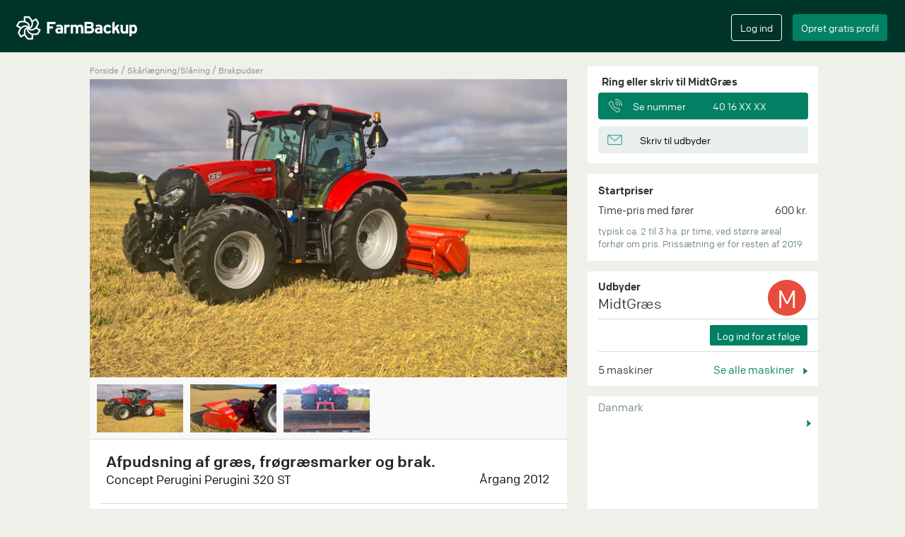

--- FILE ---
content_type: text/html; charset=utf-8
request_url: https://farmbackup.dk/machines/7386/midtgraes/afpudsning-af-graes-froegraesmarker-og-brak--
body_size: 9808
content:

<!DOCTYPE html>
<html lang="en" xmlns="http://www.w3.org/1999/xhtml"
      xmlns:fb="http://ogp.me/ns/fb#">
<head>
<meta charset="utf-8">
<meta http-equiv="X-UA-Compatible" content="IE=edge">
<meta name="viewport" content="width=device-width, initial-scale=1">
<meta name="google" content="notranslate" />

  <meta name="description" content="MidtGræs ved Silkeborg tilbyder skårlægning/slåning med Concept Perugini  Perugini 320 ST brakpudser. Pris 600 kr/time. ☎  Find kontaktinformation her.">


  <meta name="google-site-verification" content="i1nBPZiIJIqp2-qouWyZx2pzIDkGf0ojh7RRexqc630" />

<meta name="theme-color" content="#013428">
<meta name="apple-mobile-web-app-capable" content="yes">
<meta name="apple-mobile-web-app-status-bar-style" content="black">


  <title>Afpudsning af græs, frøgræsmarker og brak.  - MidtGræs</title>

<link rel="stylesheet" href="/css/app-96672f000f35e51d0f1a678182e1e946.css?vsn=d">
<link rel="icon" href="/favicon.ico?v=2" />
<link rel="apple-touch-icon" sizes="57x57" href="/apple-touch-icon-precomposed.png?v2"/>
<link rel="apple-touch-icon" sizes="72x72" href="/apple-touch-icon-precomposed.png?v2"/>
<link rel="apple-touch-icon" sizes="114x114" href="/apple-touch-icon-precomposed.png?v2"/>
<link rel="apple-touch-icon" sizes="144x144" href="/apple-touch-icon-precomposed.png?v2"/>


<meta property="og:url"           content="https://farmbackup.dk/machines/7386/midtgraes/afpudsning-af-graes-froegraesmarker-og-brak--" />
<meta property="og:type"          content="website" />
<meta property="og:title"         content="Afpudsning af græs, frøgræsmarker og brak. " />
<meta property="og:description"   content="Concept Perugini  Perugini 320 ST - MidtGræs" />
<meta property="og:image"         content="https://farmbackup.imgix.net/b7580014-51ba-488c-b703-20b33f7a9ccb?w=680&h=425&fit=crop&crop=entropy&auto=format,enhance" />

  <link rel="canonical" href="https://farmbackup.dk/machines/7386/midtgraes/afpudsning-af-graes-froegraesmarker-og-brak--" />
</head>
<body>
<div id="createAccountModal" class="modal fade" role="dialog">
  <div class="modal-dialog  modal-lg">
    <div class="modal-content">
      <div class="modal-body">
        <div id="create-user-form"></div>
      </div>
    </div>
  </div>
</div>

<div id="loginModal" class="modal fade" role="dialog">
  <div class="modal-dialog  modal-lg">
    <div class="modal-content">
      <div class="modal-body">
        <div id="login-form"></div>
      </div>
    </div>
  </div>
</div>


<nav class="navbar navbar-default navbar-fixed-top" id="main-navbar">
  <div class="container-fluid"><!-- Brand and toggle get grouped for better mobile display -->
    <div class="main-navbar" id="main-navbar-div">
      <div class="navbar-header">
        <button type="button" class="navbar-toggle collapsed" id="navbar-toggle-button" data-toggle="collapse" data-target="#mobile-navbar-menu" aria-expanded="false">
          <span class="sr-only">Toggle navigation</span>
          <span class="icon-bar"></span>
          <span class="icon-bar"></span>
          <span class="icon-bar"></span>
          <span class="icon-bar"></span>
        </button>
        <a class="navbar-brand" href='/'><img src="https://farmbackup-statics3.imgix.net/icons/logo_fb.png?fit=crop&amp;crop=entropy&amp;auto=compress&amp;q=35" alt="FarmBackup"/></a>
      </div>
      <!-- Collect the nav links, forms, and other content for toggling -->
<script>
  var _farmbackup_getting_started_youtube_link = "https://www.youtube.com/embed/AwQlbHLF44Y?enablejsapi=1&version=3&playerapiid=youtubevideo";
</script>
<div id="gettingStartedModal" class="modal" role="dialog">
  <div class="modal-dialog  modal-lg">
    <div class="modal-content">
      <div class="modal-header">
        <button type="button" class="close" data-dismiss="modal">&times;</button>
        <h4 class="modal-title">Kom godt i gang</h4>
      </div>
      <div class="modal-body">
Se hvad FarmBackup kan tilbyde dig i denne video:
        <br/>
        <iframe id="gettingstarted-iframe" class="iframe-youtube" width="100%" height="100%" src="" allowfullscreen="" frameborder="0"></iframe>
      </div>
      <div class="modal-footer">
        <button type="button" class="btn farmbackup-btn fb-cancel-btn" data-dismiss="modal">Annuller</button>
      </div>
    </div>
  </div>
</div>

<div class="mobile-navbar-menu collapse" id="mobile-navbar-menu">
  <button class="close" data-toggle="collapse" data-target="#mobile-navbar-menu" ></button>

  <div class="mobile-navbar-menu-list-container">
    <ul class="mobile-navbar-menu-list">
      <li><a href="/">Hjem</a></li>
    </ul>
    <div class="line-column"><hr/></div>
    <ul class="mobile-navbar-menu-list">

        <li><a data-toggle="modal" data-target="#gettingStartedModal" href="#">Kom godt igang</a></li>

      <li><a href="/prices">Priser</a></li>
    </ul>
    <div class="line-column"><hr/></div>
    <ul class="mobile-navbar-menu-list">
      <li><a href="/aboutus">Om os</a></li>
      <li><a href="/contact">Kontakt</a></li>
    </ul>
    <ul class="mobile-navbar-button-list">
      <li>
          <input type="button" class="btn farmbackup-btn fb-green-btn create-account-button" value="Opret gratis profil" data-toggle="modal" data-target="#createAccountModal">
          <input type="button" class="btn farmbackup-btn fb-transparent-btn login-button" value="Log ind" data-toggle="modal" data-target="#loginModal">
      </li>
    </ul>
  </div>
</div>

      <div class="collapse navbar-collapse" id="mainnavbar">
        <ul class="nav navbar-nav">
        </ul>


        <ul class="nav navbar-nav navbar-right">
          <li>
            <div class="login">
              <input type="button" class="btn farmbackup-btn fb-transparent-btn" value="Log ind" id="login-btn" data-toggle="modal" data-target="#loginModal">
            </div>
          </li>
          <li>
            <div class="create-profile">
              <input type="button" class="btn farmbackup-btn fb-green-btn" value="Opret gratis profil" id="create-profile-btn" data-toggle="modal" data-target="#createAccountModal">
            </div>
          </li>
        </ul>


      </div><!-- /.navbar-collapse -->
    </div>
  </div><!-- /.container-fluid1 -->
</nav>

  <div class="container-fluid main-container default-bg-color-class" role="main">
<script src="https://cdn.jsdelivr.net/npm/@fancyapps/ui@4.0/dist/fancybox.umd.js"></script>
<link
  rel="stylesheet"
  href="https://cdn.jsdelivr.net/npm/@fancyapps/ui/dist/fancybox.css"
/>

<script>
var _farmbackup_machineStatShareTypeId = 1
var _farmbackup_machineStatViewTypeId = 2
</script>

<script type="application/ld+json">
{
  "@context": "http://schema.org",
  "@type": "Service",
  "serviceType": "Landbrugsmaskiner",
  "description": "Maskinen udmærker sig ved at have en rigtig god klippe og suge evne, da den er monteret med blæsevinge og modskær, samt at den spreder materialet rigtigt godt med det åbne skjold, dette udtalt af passioneret erfaren frøavler.\nPS.. traktoren køre med brede dæk med lavt lufttryk for at minimere spordannelse. ",
  "name": "Afpudsning af græs, frøgræsmarker og brak. ",
  "image": "https://farmbackup.imgix.net/b7580014-51ba-488c-b703-20b33f7a9ccb?w=680&amp;h=425&amp;fit=crop&amp;crop=entropy&amp;auto=format,enhance",
  "brand": "Concept Perugini ",
  "category": "Brakpudser",
  "provider": {
    "@type": "LocalBusiness",
    "image": "https://farmbackup-statics3.imgix.net/icons/fb-logo-for-facebook-meta.png?fit=crop&amp;crop=entropy&amp;auto=compress&amp;q=35",
    "priceRange": "-",
    "telephone": "-",

    "name": "MidtGræs",

    "address": {
      "@type": "PostalAddress",
      "streetAddress": "Mørkdalvej",
      "addressLocality": "Silkeborg, Danmark"
    }
  },

  "offers": {
    "@type": "Offer",
    "price": "Time: 600",
    "priceCurrency": "DKK"
  },

  "isRelatedTo": [

{
  "@type": "Service",
  "serviceType": "Landbrugsmaskiner",
  "description": "Ca. 150 HK traktor med 4 WD  til mark opgaver, kører på brede    600/28 - 710/38 lavtryksdæk",
  "name": "Tom traktor med chauffør",
  "image": "https://farmbackup.imgix.net/cd440ed3-ed1f-493d-805d-f66920661eb5?w=680&amp;h=425&amp;fit=crop&amp;crop=entropy&amp;auto=format,enhance",
  "brand": "Case IH ",
  "category": "Traktor 101-200 hk",
  "provider": {
    "@type": "LocalBusiness",
    "image": "https://farmbackup-statics3.imgix.net/icons/fb-logo-for-facebook-meta.png?fit=crop&amp;crop=entropy&amp;auto=compress&amp;q=35",
    "priceRange": "-",
    "telephone": "-",

    "name": "MidtGræs",

    "address": {
      "@type": "PostalAddress",
      "streetAddress": "Mørkdalvej",
      "addressLocality": "Silkeborg, Danmark"
    }
  }
},


{
  "@type": "Service",
  "serviceType": "Landbrugsmaskiner",
  "description": "Husk at få vejen planeret inden den bliver for tør her i foråret 2020, mange steder er der store huller,  efter den meget våde vinter, det  kræver tit mere end en overkørsel, for at få en pæn jævn vej.",
  "name": "Planering og afretning af din grusvej m.m.",
  "image": "https://farmbackup.imgix.net/9cd0723a-b68b-4530-941c-ef3f465ce372?w=680&amp;h=425&amp;fit=crop&amp;crop=entropy&amp;auto=format,enhance",
  "brand": "Mammen Vejhøvl",
  "category": "Vejhøvl",
  "provider": {
    "@type": "LocalBusiness",
    "image": "https://farmbackup-statics3.imgix.net/icons/fb-logo-for-facebook-meta.png?fit=crop&amp;crop=entropy&amp;auto=compress&amp;q=35",
    "priceRange": "-",
    "telephone": "-",

    "name": "MidtGræs",

    "address": {
      "@type": "PostalAddress",
      "streetAddress": "Mørkdalvej",
      "addressLocality": "Silkeborg, Danmark"
    }
  }
},


{
  "@type": "Service",
  "serviceType": "Landbrugsmaskiner",
  "description": "Fræsning af arealer med stennedlægnings fræser hvor der er meget materiale mængder og forekomster af sten fra ca. 10 - 12 cm og mindre,\nfør såning af græs og anlæggelse af plæner, arbejds dybden er max  ca. 20  -  22  cm.",
  "name": "Særlig velegnet før såning af græs m.m.",
  "image": "https://farmbackup.imgix.net/68bf518c-d8ee-4ab8-84bd-528dcab795b4?w=680&amp;h=425&amp;fit=crop&amp;crop=entropy&amp;auto=format,enhance",
  "brand": "Ortiflor   Nedlægningsfræser",
  "category": "Plov",
  "provider": {
    "@type": "LocalBusiness",
    "image": "https://farmbackup-statics3.imgix.net/icons/fb-logo-for-facebook-meta.png?fit=crop&amp;crop=entropy&amp;auto=compress&amp;q=35",
    "priceRange": "-",
    "telephone": "-",

    "name": "MidtGræs",

    "address": {
      "@type": "PostalAddress",
      "streetAddress": "Mørkdalvej",
      "addressLocality": "Silkeborg, Danmark"
    }
  }
},


{
  "@type": "Service",
  "serviceType": "Landbrugsmaskiner",
  "description": "Grubning med Bovlund 1 tands gruber ned i ca. 75 til 100 cm. dybde alt efter forholdene, især vigtigt ved anlæggelse af have, hvor der er en meget sammenkørt  overflade, og  i andre sammenkørte områder hvor dyrkning ikke lykkes grundet hård jord.",
  "name": "Grubning med Bovlund 1 tands gruber",
  "image": "https://farmbackup.imgix.net/5b399654-a7de-448e-81dc-a2a24c3ab9c7?w=680&amp;h=425&amp;fit=crop&amp;crop=entropy&amp;auto=format,enhance",
  "brand": "Bovlund ",
  "category": "Plov",
  "provider": {
    "@type": "LocalBusiness",
    "image": "https://farmbackup-statics3.imgix.net/icons/fb-logo-for-facebook-meta.png?fit=crop&amp;crop=entropy&amp;auto=compress&amp;q=35",
    "priceRange": "-",
    "telephone": "-",

    "name": "MidtGræs",

    "address": {
      "@type": "PostalAddress",
      "streetAddress": "Mørkdalvej",
      "addressLocality": "Silkeborg, Danmark"
    }
  }
},


    {}
  ],
  "isSimilarTo": [

{
  "@type": "Service",
  "serviceType": "Landbrugsmaskiner",
  "description": "Vi kan køre hvor Traktoren ikke kan.\n\nMeget lavt terræn tryk.\n\nEffektiv i eng og andre områder hvor større køretøjer ikke kan komme til.\n\nRydning af hegns linjer osv.",
  "name": "Slåning af eng, skovstier, jagt spor osv.",
  "image": "https://farmbackup.imgix.net/7709cfe8-a282-4830-8201-ebb08306d8c7?w=680&amp;h=425&amp;fit=crop&amp;crop=entropy&amp;auto=format,enhance",
  "brand": "Atv",
  "category": "Brakpudser",
  "provider": {
    "@type": "LocalBusiness",
    "image": "https://farmbackup-statics3.imgix.net/icons/fb-logo-for-facebook-meta.png?fit=crop&amp;crop=entropy&amp;auto=compress&amp;q=35",
    "priceRange": "-",
    "telephone": "-",

    "name": "M. Thorsø ",

    "address": {
      "@type": "PostalAddress",
      "streetAddress": "Grønbækvej",
      "addressLocality": "Silkeborg, Danmark"
    }
  }
},


{
  "@type": "Service",
  "serviceType": "Landbrugsmaskiner",
  "description": "Meget mindre terræn tryk.\n\nKan vende førerretningen, så klipperen rammer før maskine.\n\nKan være på smalle skov og eng stiger.\n\nLaver et utrolig flot arbejde.\n\nGod til pil og brumbær",
  "name": "Brakpudsning  / slåning af spor osv.",
  "image": "https://farmbackup.imgix.net/3c6b02c5-23ac-4fce-81d0-108f0f31b826?w=680&amp;h=425&amp;fit=crop&amp;crop=entropy&amp;auto=format,enhance",
  "brand": "Ferrari ",
  "category": "Brakpudser",
  "provider": {
    "@type": "LocalBusiness",
    "image": "https://farmbackup-statics3.imgix.net/icons/fb-logo-for-facebook-meta.png?fit=crop&amp;crop=entropy&amp;auto=compress&amp;q=35",
    "priceRange": "-",
    "telephone": "-",

    "name": "M. Thorsø ",

    "address": {
      "@type": "PostalAddress",
      "streetAddress": "Grønbækvej",
      "addressLocality": "Silkeborg, Danmark"
    }
  }
},


{
  "@type": "Service",
  "serviceType": "Landbrugsmaskiner",
  "description": "Brakpudsning udføres med concept slagleklipper  2.60 m bred. vi udføre alt indenfor pudsning af brak arealer, grøfter, og pudsning af læhegn. \n\nRing for aftale 28591154.",
  "name": "Brakpudsning ",
  "image": "https://farmbackup.imgix.net/e7d738b9-a600-4eea-ba02-d4603c3fb2cc?w=680&amp;h=425&amp;fit=crop&amp;crop=entropy&amp;auto=format,enhance",
  "brand": "Concept ",
  "category": "Brakpudser",
  "provider": {
    "@type": "LocalBusiness",
    "image": "https://farmbackup-statics3.imgix.net/icons/fb-logo-for-facebook-meta.png?fit=crop&amp;crop=entropy&amp;auto=compress&amp;q=35",
    "priceRange": "-",
    "telephone": "-",

    "name": "Mcb farm ",

    "address": {
      "@type": "PostalAddress",
      "streetAddress": "Buskhedevej",
      "addressLocality": "Silkeborg, Danmark"
    }
  }
},


{
  "@type": "Service",
  "serviceType": "Landbrugsmaskiner",
  "description": "Græsklipning/brakpudsning med Kuhn 320 slagleklipper, med tromle bagpå.\nPå nogenlunde jævnt terræn kan der klippes ned til ca. 5 cm stubhøjde. \nKan pulveriserer græs og smågrene samt andet organisk materiale. \nSærlig velegnet til afpudsning af frøgræsmarker. \nUdkørsel sker MED chauffør. ",
  "name": "Græsklipning/brakpudsning med Kuhn slagleklipper.",
  "image": "https://farmbackup.imgix.net/d7244aa6-1605-4714-80fa-e56772c8a861?w=680&amp;h=425&amp;fit=crop&amp;crop=entropy&amp;auto=format,enhance",
  "brand": "Kuhn",
  "category": "Brakpudser",
  "provider": {
    "@type": "LocalBusiness",
    "image": "https://farmbackup-statics3.imgix.net/icons/fb-logo-for-facebook-meta.png?fit=crop&amp;crop=entropy&amp;auto=compress&amp;q=35",
    "priceRange": "-",
    "telephone": "-",

    "name": "Galten Overgaard Aps",

    "address": {
      "@type": "PostalAddress",
      "streetAddress": "",
      "addressLocality": "Galten, Danmark"
    }
  }
},


{
  "@type": "Service",
  "serviceType": "Landbrugsmaskiner",
  "description": "Arbejdes bredde 3 m \nVægt ca 6000 kg \nHk. 450 \nTransport på blokvogn ",
  "name": "Slagleklipper ",
  "image": "https://farmbackup.imgix.net/25c05ec8-9d5e-4ca4-a620-f730b0a4a3cd?w=680&amp;h=425&amp;fit=crop&amp;crop=entropy&amp;auto=format,enhance",
  "brand": "Pistemaskine ",
  "category": "Brakpudser",
  "provider": {
    "@type": "LocalBusiness",
    "image": "https://farmbackup-statics3.imgix.net/icons/fb-logo-for-facebook-meta.png?fit=crop&amp;crop=entropy&amp;auto=compress&amp;q=35",
    "priceRange": "-",
    "telephone": "-",

    "name": "DNP",

    "address": {
      "@type": "PostalAddress",
      "streetAddress": "",
      "addressLocality": "Aarhus, Danmark"
    }
  }
},


{
  "@type": "Service",
  "serviceType": "Landbrugsmaskiner",
  "description": "Afpudsning af græsmarksarealer, braklægningsarealer og engarealer med Spearhead 620. Effektiv bearbejdning af majsstub mod Majshalvmøl med Spearhead 620.",
  "name": "Græs/brakpudsning og bearbejdning af majsstub",
  "image": "https://farmbackup.imgix.net/3bd223bc-6308-4831-98d7-28321167437c?w=680&amp;h=425&amp;fit=crop&amp;crop=entropy&amp;auto=format,enhance",
  "brand": "Spearhead",
  "category": "Brakpudser",
  "provider": {
    "@type": "LocalBusiness",
    "image": "https://farmbackup-statics3.imgix.net/icons/fb-logo-for-facebook-meta.png?fit=crop&amp;crop=entropy&amp;auto=compress&amp;q=35",
    "priceRange": "-",
    "telephone": "-",

    "name": "Tjele Maskinstation",

    "address": {
      "@type": "PostalAddress",
      "streetAddress": "Overlundvej",
      "addressLocality": "Tjele, Danmark"
    }
  }
},


{
  "@type": "Service",
  "serviceType": "Landbrugsmaskiner",
  "description": "Vi tilbyder brakpudsning og afpudsning af frøgræsmarker og stub. Maskinen er udstyrret med StarCut, hvorfor den også udmærker sig til stubbearbejdning af både korn og majsstub.",
  "name": "Brakpudsning &amp; afpudsning af frøgræsmarker og stub",
  "image": "https://farmbackup.imgix.net/s_97.jpg?w=680&amp;h=425&amp;fit=crop&amp;crop=entropy&amp;auto=format,enhance",
  "brand": "Spearhead",
  "category": "Brakpudser",
  "provider": {
    "@type": "LocalBusiness",
    "image": "https://farmbackup-statics3.imgix.net/icons/fb-logo-for-facebook-meta.png?fit=crop&amp;crop=entropy&amp;auto=compress&amp;q=35",
    "priceRange": "-",
    "telephone": "-",

    "name": "MBA Agro Aps",

    "address": {
      "@type": "PostalAddress",
      "streetAddress": "",
      "addressLocality": "Viborg, Danmark"
    }
  }
},


{
  "@type": "Service",
  "serviceType": "Landbrugsmaskiner",
  "description": "Afpudsning af: Brak, Frøgræs , efterafgrøder mv. tilbydes. \n\nEffektivt sæt med mere end 5 m arbejdsbredde. laver en super af klipning og ned deling af materialet ",
  "name": "Brakpudsning ",
  "image": "https://farmbackup.imgix.net/d1af1fa0-d13a-4d44-8fd5-19d7c27edda2?w=680&amp;h=425&amp;fit=crop&amp;crop=entropy&amp;auto=format,enhance",
  "brand": "Kuhn ",
  "category": "Brakpudser",
  "provider": {
    "@type": "LocalBusiness",
    "image": "https://farmbackup-statics3.imgix.net/icons/fb-logo-for-facebook-meta.png?fit=crop&amp;crop=entropy&amp;auto=compress&amp;q=35",
    "priceRange": "-",
    "telephone": "-",

    "name": "RK-Agri",

    "address": {
      "@type": "PostalAddress",
      "streetAddress": "",
      "addressLocality": "Viborg, Danmark"
    }
  }
},


{
  "@type": "Service",
  "serviceType": "Landbrugsmaskiner",
  "description": "klipning af græs/brakklipning\ntager trær op til 5/6 cm max\n\nKlipper 185 cm",
  "name": "brakklipning ",
  "image": "https://farmbackup.imgix.net/c609d4f3-fd65-4f44-8fa4-24d7a8129d8a?w=680&amp;h=425&amp;fit=crop&amp;crop=entropy&amp;auto=format,enhance",
  "brand": "Ferrari ",
  "category": "Brakpudser",
  "provider": {
    "@type": "LocalBusiness",
    "image": "https://farmbackup-statics3.imgix.net/icons/fb-logo-for-facebook-meta.png?fit=crop&amp;crop=entropy&amp;auto=compress&amp;q=35",
    "priceRange": "-",
    "telephone": "-",

    "name": "algefirma.dk",

    "address": {
      "@type": "PostalAddress",
      "streetAddress": "Sejrupvej",
      "addressLocality": "Give, Danmark"
    }
  }
},


    {}
  ]
}
</script>


<script>
  var _farmbackup_main_machine_image_src = "https://farmbackup.imgix.net/b7580014-51ba-488c-b703-20b33f7a9ccb?w=680&amp;h=425&amp;fit=crop&amp;crop=entropy&amp;auto=format,enhance"
</script>
<link rel="preload" href="https://farmbackup.imgix.net/b7580014-51ba-488c-b703-20b33f7a9ccb?w=680&amp;h=425&amp;fit=crop&amp;crop=entropy&amp;auto=format,enhance" as="image">

<div class="container show-machine" id="show-machine-element">
  <div class="row">

    <div class="main-column" ><script>
var _farmbackup_company_id = 2185;
var _farmbackup_machine_id = 7386;
var _farmbackup_company_owner_id = 1422;
</script>
<div class="machine-category">
  <a href="/">Forside</a>
  <span class="breadcrumb-seperator"> / </span>
  <a href= "/search?category_name=">

  </a>
  <span class="breadcrumb-seperator"></span>
  <a href= "/search?category_name=Skårlægning/Slåning">
Skårlægning/Slåning
  </a>
  <span class="breadcrumb-seperator"> / </span>
  <a href= "/search?category_name=Brakpudser">
Brakpudser
  </a>
</div>

<section class="slider">
  <div id="main-slider" class="flexslider mainpictures loading">
    <ul class="slides main-slider">
<script>
  var loadingContainer = document.getElementsByClassName("flexslider mainpictures loading")[0];
  if ("main-slider" == "main-slider") {loadingContainer.style.background = "url(" + "https://farmbackup.imgix.net/b7580014-51ba-488c-b703-20b33f7a9ccb?w=680&amp;h=425&amp;fit=crop&amp;crop=entropy&amp;auto=format,enhance" + ")";}
  loadingContainer.style.backgroundColor = "#f8f8f8";
  loadingContainer.style.backgroundSize = "100% auto";
</script>


      <li>
        <a href="https://farmbackup.imgix.net/b7580014-51ba-488c-b703-20b33f7a9ccb?w=1088&amp;h=680&amp;fit=crop&amp;crop=entropy&amp;auto=format,enhance" data-fancybox="gallery">
          <img class="img-responsive" src="https://farmbackup.imgix.net/b7580014-51ba-488c-b703-20b33f7a9ccb?w=680&amp;h=425&amp;fit=crop&amp;crop=entropy&amp;auto=format,enhance" alt="Midtgræs med Brakpudser ved Silkeborg" />
        </a>
      </li>

      <li>
        <a href="https://farmbackup.imgix.net/4f33151b-b3d6-460a-9e6a-2796fd6424c6?w=1088&amp;h=680&amp;fit=crop&amp;crop=entropy&amp;auto=format,enhance" data-fancybox="gallery">
          <img class="img-responsive" src="https://farmbackup.imgix.net/4f33151b-b3d6-460a-9e6a-2796fd6424c6?w=680&amp;h=425&amp;fit=crop&amp;crop=entropy&amp;auto=format,enhance" alt="Midtgræs med Brakpudser ved Silkeborg" />
        </a>
      </li>

      <li>
        <a href="https://farmbackup.imgix.net/d68a10b9-3f6b-4bc7-a740-22b7c4f1c78b?w=1088&amp;h=680&amp;fit=crop&amp;crop=entropy&amp;auto=format,enhance" data-fancybox="gallery">
          <img class="img-responsive" src="https://farmbackup.imgix.net/d68a10b9-3f6b-4bc7-a740-22b7c4f1c78b?w=680&amp;h=425&amp;fit=crop&amp;crop=entropy&amp;auto=format,enhance" alt="Midtgræs med Brakpudser ved Silkeborg" />
        </a>
      </li>



    </ul>
  </div>
</section>

<script type="text/javascript">
var _farmbackup_vimeoVideoIdContainer = [];

</script>

<div id="carousel" class="flexslider otherpictures loading-thumbnail">

  <ul class="slides list-inline">

      <li>
        <img src="https://farmbackup.imgix.net/b7580014-51ba-488c-b703-20b33f7a9ccb?w=112&amp;h=70&amp;fit=crop&amp;crop=entropy&amp;auto=format,enhance&amp;q=60" class="other-image" alt="Midtgræs med Brakpudser ved Silkeborg"/>
      </li>

      <li>
        <img src="https://farmbackup.imgix.net/4f33151b-b3d6-460a-9e6a-2796fd6424c6?w=112&amp;h=70&amp;fit=crop&amp;crop=entropy&amp;auto=format,enhance&amp;q=60" class="other-image" alt="Midtgræs med Brakpudser ved Silkeborg"/>
      </li>

      <li>
        <img src="https://farmbackup.imgix.net/d68a10b9-3f6b-4bc7-a740-22b7c4f1c78b?w=112&amp;h=70&amp;fit=crop&amp;crop=entropy&amp;auto=format,enhance&amp;q=60" class="other-image" alt="Midtgræs med Brakpudser ved Silkeborg"/>
      </li>



  </ul>
</div>

<div class="machine-info">
  <div class="box-above-line">
    <h1 class="header">Afpudsning af græs, frøgræsmarker og brak. </h1>

    <div class="brand-model-year">
      <h2 class="brand-model">Concept Perugini  Perugini 320 ST</h2>
      <span class="year align-right">Årgang 2012</span></div>

    </div>
    <div class="comment-container">
      <div class="line-column">
        <hr />
      </div>
    <p class="comment split-newline"> Maskinen udmærker sig ved at have en rigtig god klippe og suge evne, da den er monteret med blæsevinge og modskær, samt at den spreder materialet rigtigt godt med det åbne skjold, dette udtalt af passioneret erfaren frøavler.
PS.. traktoren køre med brede dæk med lavt lufttryk for at minimere spordannelse. </p>

      <div class="line-column offered-area-line">
        <hr />
      </div>
      <p class="comment offered-area">
        <span class="offered-area-prefix">Område</span>
Vi kører mellem Randers, Skanderborg, Herning og Viborg alt efter arbejdes mængde og karakter
      </p>

  </div>
</div>

<div class="share-statistics">
  <span class="share-seen-count"><img src="https://farmbackup-statics3.imgix.net/icons/statistic_icon_new.png?fit=crop&amp;crop=entropy&amp;auto=compress&amp;q=35" alt="" />

Set <span id="view-count">441</span> <span id="view-time">gange</span></span>
  <span class="share-link" id="share-on-facebook-container"><a id="share-on-facebook"><img src="https://farmbackup-statics3.imgix.net/icons/share_icon_new.png?fit=crop&amp;crop=entropy&amp;auto=compress&amp;q=35" alt=""/> Del på Facebook</a></span>
  <div style="clear:both;"></div>
</div>

<div style="height: 10px;" >&nbsp;</div>
<div class="similar-machines" id="similar-machines">
  <div class="header">Lignende maskiner</div>
  <div class="custom-navigation-similar-machines">
    <a class="see-all" href="/search?category_name=Brakpudser" > Se alle <img src="https://farmbackup-statics3.imgix.net/icons/little_arrow_icon_2x.png?fit=crop&amp;crop=entropy&amp;auto=compress&amp;q=35" alt=""/></a>
  </div>
  <div class="machine-list">
    <div class="similarmachine flexslider loading-small">
      <ul class="slides list-inline">

        <li><a href="/machines/26556/m--thorsoe-/slaaning-af-eng-skovstier-jagt-spor-osv-">
  <div class="single-related-machine">
    <img class="image" src="https://farmbackup.imgix.net/7709cfe8-a282-4830-8201-ebb08306d8c7?w=360&h=225&fit=crop&crop=entropy&auto=format,enhance&q=35" alt="M. thorsø  med Brakpudser ved Silkeborg" />
    <div class="info">
      <div class="header shortened">Atv Kunz rotorklipper</div>
      <div class="small-info shortened">Silkeborg</div>
    </div>
  </div>
</a>
</li>

        <li><a href="/machines/26555/m--thorsoe-/brakpudsning---slaaning-af-spor-osv-">
  <div class="single-related-machine">
    <img class="image" src="https://farmbackup.imgix.net/3c6b02c5-23ac-4fce-81d0-108f0f31b826?w=360&h=225&fit=crop&crop=entropy&auto=format,enhance&q=35" alt="M. thorsø  med Brakpudser ved Silkeborg" />
    <div class="info">
      <div class="header shortened">Ferrari  Cobram 50</div>
      <div class="small-info shortened">Silkeborg</div>
    </div>
  </div>
</a>
</li>

        <li><a href="/machines/17241/mcb-farm-/brakpudsning-">
  <div class="single-related-machine">
    <img class="image" src="https://farmbackup.imgix.net/e7d738b9-a600-4eea-ba02-d4603c3fb2cc?w=360&h=225&fit=crop&crop=entropy&auto=format,enhance&q=35" alt="Mcb farm  med Brakpudser ved Silkeborg" />
    <div class="info">
      <div class="header shortened">Concept  2.60</div>
      <div class="small-info shortened">Silkeborg</div>
    </div>
  </div>
</a>
</li>

        <li><a href="/machines/20083/galten-overgaard-aps/graesklipningbrakpudsning-med-kuhn-slagleklipper-">
  <div class="single-related-machine">
    <img class="image" src="https://farmbackup.imgix.net/d7244aa6-1605-4714-80fa-e56772c8a861?w=360&h=225&fit=crop&crop=entropy&auto=format,enhance&q=35" alt="Galten overgaard aps med Brakpudser ved Galten" />
    <div class="info">
      <div class="header shortened">Kuhn 320</div>
      <div class="small-info shortened">Galten</div>
    </div>
  </div>
</a>
</li>

        <li><a href="/machines/716/dnp/slagleklipper-">
  <div class="single-related-machine">
    <img class="image" src="https://farmbackup.imgix.net/25c05ec8-9d5e-4ca4-a620-f730b0a4a3cd?w=360&h=225&fit=crop&crop=entropy&auto=format,enhance&q=35" alt="Dnp med Brakpudser ved Aarhus" />
    <div class="info">
      <div class="header shortened">Pistemaskine  Litewolf </div>
      <div class="small-info shortened">Aarhus</div>
    </div>
  </div>
</a>
</li>

        <li><a href="/machines/428/tjele-maskinstation/graesbrakpudsning-og-bearbejdning-af-majsstub">
  <div class="single-related-machine">
    <img class="image" src="https://farmbackup.imgix.net/3bd223bc-6308-4831-98d7-28321167437c?w=360&h=225&fit=crop&crop=entropy&auto=format,enhance&q=35" alt="Tjele maskinstation med Brakpudser ved Tjele" />
    <div class="info">
      <div class="header shortened">Spearhead Brakpudser 620</div>
      <div class="small-info shortened">Tjele</div>
    </div>
  </div>
</a>
</li>

        <li><a href="/machines/274/mba-agro-aps/brakpudsning--afpudsning-af-froegraesmarker-og-stub">
  <div class="single-related-machine">
    <img class="image" src="https://farmbackup.imgix.net/s_97.jpg?w=360&h=225&fit=crop&crop=entropy&auto=format,enhance&q=35" alt="Mba agro aps med Brakpudser ved Viborg" />
    <div class="info">
      <div class="header shortened">Spearhead Multicut 820 m. StarCut</div>
      <div class="small-info shortened">Viborg</div>
    </div>
  </div>
</a>
</li>

        <li><a href="/machines/18274/rk-agri/brakpudsning-">
  <div class="single-related-machine">
    <img class="image" src="https://farmbackup.imgix.net/d1af1fa0-d13a-4d44-8fd5-19d7c27edda2?w=360&h=225&fit=crop&crop=entropy&auto=format,enhance&q=35" alt="Rk-agri med Brakpudser ved Viborg" />
    <div class="info">
      <div class="header shortened">Kuhn  BRP 305 pro + TBES 262 </div>
      <div class="small-info shortened">Viborg</div>
    </div>
  </div>
</a>
</li>

        <li><a href="/machines/16118/algefirma-dk/brakklipning-">
  <div class="single-related-machine">
    <img class="image" src="https://farmbackup.imgix.net/c609d4f3-fd65-4f44-8fa4-24d7a8129d8a?w=360&h=225&fit=crop&crop=entropy&auto=format,enhance&q=35" alt="Algefirma.dk med Brakpudser ved Give" />
    <div class="info">
      <div class="header shortened">Ferrari  Ar 95</div>
      <div class="small-info shortened">Give</div>
    </div>
  </div>
</a>
</li>

      </ul>
    </div>
  </div>
</div>

<div style="height: 10px;" >&nbsp;</div>
<div class="other-machines-from-company" id="other-machines">
  <div class="header">Andre maskiner fra MidtGræs</div>
  <div class="custom-navigation-other-machines">
    <a class="see-all" href="/users/1422/midtgraes" > Se alle <img src="https://farmbackup-statics3.imgix.net/icons/little_arrow_icon_2x.png?fit=crop&amp;crop=entropy&amp;auto=compress&amp;q=35" alt=""/></a>
  </div>
  <div class="machine-list">
    <div class="othermachines flexslider loading-small">
      <ul class="slides list-inline">

        <li><a href="/machines/7387/midtgraes/tom-traktor-med-chauffoer">
  <div class="single-related-machine">
    <img class="image" src="https://farmbackup.imgix.net/cd440ed3-ed1f-493d-805d-f66920661eb5?w=360&h=225&fit=crop&crop=entropy&auto=format,enhance&q=35" alt="Midtgræs med Traktor 101-200 hk ved Silkeborg"/>
    <div class="info">
      <div class="header shortened">Tom traktor med chauffør</div>
      <div class="small-info shortened">Case IH  MAXXUM  135</div>
    </div>
  </div>
</a>
</li>

        <li><a href="/machines/8818/midtgraes/planering-og-afretning-af-din-grusvej-m-m-">
  <div class="single-related-machine">
    <img class="image" src="https://farmbackup.imgix.net/9cd0723a-b68b-4530-941c-ef3f465ce372?w=360&h=225&fit=crop&crop=entropy&auto=format,enhance&q=35" alt="Midtgræs med Vejhøvl ved Silkeborg"/>
    <div class="info">
      <div class="header shortened">Planering og afretning af din grusvej m.m.</div>
      <div class="small-info shortened">Mammen Vejhøvl M 5 - GLX</div>
    </div>
  </div>
</a>
</li>

        <li><a href="/machines/9410/midtgraes/saerlig-velegnet-foer-saaning-af-graes-m-m-">
  <div class="single-related-machine">
    <img class="image" src="https://farmbackup.imgix.net/68bf518c-d8ee-4ab8-84bd-528dcab795b4?w=360&h=225&fit=crop&crop=entropy&auto=format,enhance&q=35" alt="Midtgræs med Plov ved Silkeborg"/>
    <div class="info">
      <div class="header shortened">Særlig velegnet før såning af græs m.m.</div>
      <div class="small-info shortened">Ortiflor   Nedlægningsfræser 220 fx   450 mm flet tromle</div>
    </div>
  </div>
</a>
</li>

        <li><a href="/machines/8865/midtgraes/grubning-med-bovlund-1-tands-gruber">
  <div class="single-related-machine">
    <img class="image" src="https://farmbackup.imgix.net/5b399654-a7de-448e-81dc-a2a24c3ab9c7?w=360&h=225&fit=crop&crop=entropy&auto=format,enhance&q=35" alt="Midtgræs med Plov ved Silkeborg"/>
    <div class="info">
      <div class="header shortened">Grubning med Bovlund 1 tands gruber</div>
      <div class="small-info shortened">Bovlund  Grubber 1 tands</div>
    </div>
  </div>
</a>
</li>

      </ul>
    </div>
  </div>
</div>

<div id="delete-machine-modal" class="modal alert-modal fade" role="dialog">
  <div class="modal-dialog">
    <div class="modal-content">
      <div class="modal-header"></div>
      <div class="modal-body">
        <p>Er du sikker? Hvis du sletter denne maskine, kan det ikke laves om.</p>
      </div>
      <div class="modal-footer">
        <button type="button" class="btn btn-default alert-btn-green" data-dismiss="modal">Annuller</button>
        <button type="button" class="btn btn-default alert-btn-red" id="delete-machine-btn">Slet</button>
      </div>
    </div>
  </div>
</div>
</div>
    <div class="sidebar-column"><script type="text/javascript">
  var _farmbackup_user_contact = {
    "ownerName": "MidtGræs",
    "phoneNumber": "40163222",
    "email": "jornzacher@gmail.com",
    "specificPhoneNumberClickEvent": "PHONE_NUMBER_CLICK_FOR_MACHINE"
   }
</script>
<div class="administration">

  <h4 class="title-interest">Ring eller skriv til MidtGræs</h4>
  <div id="contact-information"></div>

</div>


<div class="price-info">
  <h4>Startpriser</h4>

  <div>
    <span class="price-unit">Time-pris med fører</span>
    <span class="price-value">600 kr.</span>
  </div>



  <div class="comment-info">
typisk ca. 2 til 3 ha. pr time, ved større areal forhør om pris.
Prissætning er for resten af 2019
  </div>
</div>


<div class="company-info" id="show-machine-company-info">
  <h4>Udbyder</h4>
  <div class="owner-name" onClick="window.location='/users/1422/midtgraes'">MidtGræs</div>
  <div class="owner-avatar" style="background-color:#e74c3c;"
    onClick="window.location='/users/1422/midtgraes'">
    <span class="text">M</span>
  </div>


  <div></div>

  <hr />
  <div class="followers">


<script type="text/javascript">
  var _farmbackup_isFollowing = "maybe";
  var _farmbackup_follow_button_text = "Følg og få updates";
  var _farmbackup_unfollow_button_text = "Følg ikke længere";
  var _farmbackup_login_button_text = "Log ind for at følge";
</script>

<div class="follow-company">
  <div id="follow-company-react"></div>
</div>

    <hr />
  </div>
  <div class="other-machines">
    <span class="count">5 maskiner</span>

    <a class="see-all" href="/users/1422/midtgraes" > Se alle maskiner <img src="https://farmbackup-statics3.imgix.net/icons/little_arrow_icon_2x.png?fit=crop&amp;crop=entropy&amp;auto=compress&amp;q=35" alt=""/></a>

  </div>
</div>

<script>
var _farmbackup_google_place_id = "ChIJXQMyfEN1TEYR1wusYOnG42A";
</script>

<div class="machine-map">
	<div class="box machine-map-title" data-toggle="modal" data-target="#mapModal">
		<div class="region-name shortened" id="showmachine-region-name">Danmark</div>
		<div class="short-address shortened" id="showmachine-short-address"></div>
		<div class="arrow-image"><img class="img-arrow" src="https://farmbackup-statics3.imgix.net/icons/little_arrow_icon_2x.png?fit=crop&amp;crop=entropy&amp;auto=compress&amp;q=35" alt=""/></div>

	</div>
	<div class="machine-map-view" style="height:189px; width:322px;">
		<div id="gmap_canvas" style="height:100%;margin:0;padding:0;border:3px solid #ffffff;border-right:0;"></div>
	</div>

	<div id="mapModal" class="modal fade" role="dialog">
		<div class="modal-dialog  modal-lg">
			<div class="modal-content">
				<div class="modal-header">
					<button type="button" class="close" data-dismiss="modal">&times;</button>
					<h4 class="modal-title" id="showmachine-modal-title"></h4>
				</div>
				<div class="modal-body">
					<div class="machine-map-view" style="height:567px; width:inherit;">
						<div id="map-canvas" style="height:100%;margin:0;padding:0;border:3px solid #ffffff;border-right:0;"></div>
					</div>
				</div>
				<div class="modal-footer">
					<button type="button" class="btn farmbackup-btn fb-cancel-btn" data-dismiss="modal">Annuller</button>
				</div>
			</div>
		</div>
	</div>
</div>
</div>
  </div>
</div>

<div class="container show-machine-mobile" id="show-machine-mobile-element">

  <div class="row">
    <div class="mobile-column" ><div class="statistics-m">
  <span class="share-seen-count"><img src="https://farmbackup-statics3.imgix.net/icons/statistic_icon_new.png?fit=crop&amp;crop=entropy&amp;auto=compress&amp;q=35" alt=""/>

Set <span id="view-count-mobile">441</span> <span id="view-time-mobile">gange</span></span>
</div>

<section class="slider">
  <div id="mobile-slider" class="flexslider mainpictures loading">
    <ul class="slides mobile-slider">
<script>
  var loadingContainer = document.getElementsByClassName("flexslider mainpictures loading")[0];
  if ("mobile-slider" == "main-slider") {loadingContainer.style.background = "url(" + "https://farmbackup.imgix.net/b7580014-51ba-488c-b703-20b33f7a9ccb?w=680&amp;h=425&amp;fit=crop&amp;crop=entropy&amp;auto=format,enhance" + ")";}
  loadingContainer.style.backgroundColor = "#f8f8f8";
  loadingContainer.style.backgroundSize = "100% auto";
</script>


      <li>
        <a href="https://farmbackup.imgix.net/b7580014-51ba-488c-b703-20b33f7a9ccb?w=1088&amp;h=680&amp;fit=crop&amp;crop=entropy&amp;auto=format,enhance" data-fancybox="gallery">
          <img class="img-responsive" src="https://farmbackup.imgix.net/b7580014-51ba-488c-b703-20b33f7a9ccb?w=680&amp;h=425&amp;fit=crop&amp;crop=entropy&amp;auto=format,enhance" alt="Midtgræs med Brakpudser ved Silkeborg" />
        </a>
      </li>

      <li>
        <a href="https://farmbackup.imgix.net/4f33151b-b3d6-460a-9e6a-2796fd6424c6?w=1088&amp;h=680&amp;fit=crop&amp;crop=entropy&amp;auto=format,enhance" data-fancybox="gallery">
          <img class="img-responsive" src="https://farmbackup.imgix.net/4f33151b-b3d6-460a-9e6a-2796fd6424c6?w=680&amp;h=425&amp;fit=crop&amp;crop=entropy&amp;auto=format,enhance" alt="Midtgræs med Brakpudser ved Silkeborg" />
        </a>
      </li>

      <li>
        <a href="https://farmbackup.imgix.net/d68a10b9-3f6b-4bc7-a740-22b7c4f1c78b?w=1088&amp;h=680&amp;fit=crop&amp;crop=entropy&amp;auto=format,enhance" data-fancybox="gallery">
          <img class="img-responsive" src="https://farmbackup.imgix.net/d68a10b9-3f6b-4bc7-a740-22b7c4f1c78b?w=680&amp;h=425&amp;fit=crop&amp;crop=entropy&amp;auto=format,enhance" alt="Midtgræs med Brakpudser ved Silkeborg" />
        </a>
      </li>



    </ul>
  </div>
</section>

<div class="machine-info">
  <div class="box-above-line">
    <h3 class="header">Afpudsning af græs, frøgræsmarker og brak. </h3>

    <div class="brand-model-year">
      <span class="brand-model">Concept Perugini  Perugini 320 ST</span>
      <span class="year align-right">Årgang 2012</span></div>

    </div>
    <div class="comment-container">
      <div class="line-column">
        <hr />
      </div>
    <p class="comment"> Maskinen udmærker sig ved at have en rigtig god klippe og suge evne, da den er monteret med blæsevinge og modskær, samt at den spreder materialet rigtigt godt med det åbne skjold, dette udtalt af passioneret erfaren frøavler.
PS.. traktoren køre med brede dæk med lavt lufttryk for at minimere spordannelse. </p>

      <div class="line-column offered-area-line">
        <hr />
      </div>
      <p class="comment offered-area">
        <span class="offered-area-prefix">Område</span>
Vi kører mellem Randers, Skanderborg, Herning og Viborg alt efter arbejdes mængde og karakter
      </p>

    </div>
</div>

<div class="share-m">
  <span class="share-link" id="contact-info"><a id="share-on-facebook-mobile"><img src="https://farmbackup-statics3.imgix.net/icons/share_icon_new.png?fit=crop&amp;crop=entropy&amp;auto=compress&amp;q=35" alt=""/> Del på Facebook</a></span>
</div>


<div class="price-info">
  <h4>Startpriser</h4>

  <div>
    <span class="price-unit">Time-pris med fører</span>
    <span class="price-value">600 kr.</span>
  </div>



  <div class="comment-info">
typisk ca. 2 til 3 ha. pr time, ved større areal forhør om pris.
Prissætning er for resten af 2019
  </div>
</div>



<div class="company-info" id="company-info">
  <h4>Udbyder</h4>
  <div class="owner-name" onClick="window.location='/users/1422/midtgraes'">MidtGræs</div>
  <div class="owner-avatar" style="background-color:#e74c3c;"
    onClick="window.location='/users/1422/midtgraes'">
    <span class="text">M</span>
  </div>


  <div></div>

  <hr />
  <div class="followers">

<div class="follow-company">
  <div id="follow-company-react-mobile"></div>
</div>

    <hr />
  </div>
  <div class="other-machines">
    <span class="count">5 maskiner</span>
    <label class="btn farmbackup-btn label-btn see-all-button-contianer noselect">

      <a class="see-all" href="/users/1422/midtgraes">Se alle maskiner</a>

    </label>
  </div>
</div>

<div class="machine-map">
	<div class="machine-map-title">
		<div class="map-header">Placering</div>
		<div class="region-name" id="mobileshowmachine-region-name">Danmark</div>
		<div class="short-address" id="mobileshowmachine-short-address"><br></div>
	</div>
	<div class="view-map-container">
		<div class="view-map-button"><input type="button" data-toggle="modal" data-target="#mobile-mapModal" class="btn farmbackup-btn" value="Se på kort" /></div>
	</div>
	<div id="mobile-mapModal" class="modal fade" role="dialog">
		<div class="modal-dialog  modal-lg">
			<div class="modal-content">
				<div class="modal-header">
					<button type="button" class="close" data-dismiss="modal">&times;</button>
					<h4 class="modal-title" id="mobileshowmachine-modal-title"></h4>
				</div>
				<div class="modal-body">
					<div class="machine-map-mobile" style="height:50vh; width:inherit;">
						<div id="map-canvas-mobile" style="height:100%;margin:0;padding:0;border:3px solid #ffffff;border-right:0;"></div>
					</div>
				</div>
				<div class="modal-footer">
					<button type="button" class="btn farmbackup-btn fb-cancel-btn" data-dismiss="modal">Annuller</button>
				</div>
			</div>
		</div>
	</div>
</div>

<div class="mobile-similar-machines" id="mobile-similar-machines">
  <div class="header shortened">Lignende maskiner</div>

<a href="/machines/26556/m--thorsoe-/slaaning-af-eng-skovstier-jagt-spor-osv-">
  <div class="single-related-machine" id="mobile-similar-machine" onClick="window.location='/machines/26556/m--thorsoe-/slaaning-af-eng-skovstier-jagt-spor-osv-'">
    <div class="single-related-machine-container fb-loading-before">
      <div class="imagecontainer">
        <img class="image" src="https://farmbackup.imgix.net/7709cfe8-a282-4830-8201-ebb08306d8c7?w=360&h=225&fit=crop&crop=entropy&auto=format,enhance&q=35" alt="M. thorsø  med Brakpudser ved Silkeborg" />
        <div class="info-container">
          <div class="info">
            <div class="header shortened">Atv Kunz rotorklipper</div>
            <div class="small-info shortened">Silkeborg</div>
          </div>
        </div>
      </div>
    </div>
  </div>
</a>


<a href="/machines/26555/m--thorsoe-/brakpudsning---slaaning-af-spor-osv-">
  <div class="single-related-machine" id="mobile-similar-machine" onClick="window.location='/machines/26555/m--thorsoe-/brakpudsning---slaaning-af-spor-osv-'">
    <div class="single-related-machine-container fb-loading-before">
      <div class="imagecontainer">
        <img class="image" src="https://farmbackup.imgix.net/3c6b02c5-23ac-4fce-81d0-108f0f31b826?w=360&h=225&fit=crop&crop=entropy&auto=format,enhance&q=35" alt="M. thorsø  med Brakpudser ved Silkeborg" />
        <div class="info-container">
          <div class="info">
            <div class="header shortened">Ferrari  Cobram 50</div>
            <div class="small-info shortened">Silkeborg</div>
          </div>
        </div>
      </div>
    </div>
  </div>
</a>


<a href="/machines/17241/mcb-farm-/brakpudsning-">
  <div class="single-related-machine" id="mobile-similar-machine" onClick="window.location='/machines/17241/mcb-farm-/brakpudsning-'">
    <div class="single-related-machine-container fb-loading-before">
      <div class="imagecontainer">
        <img class="image" src="https://farmbackup.imgix.net/e7d738b9-a600-4eea-ba02-d4603c3fb2cc?w=360&h=225&fit=crop&crop=entropy&auto=format,enhance&q=35" alt="Mcb farm  med Brakpudser ved Silkeborg" />
        <div class="info-container">
          <div class="info">
            <div class="header shortened">Concept  2.60</div>
            <div class="small-info shortened">Silkeborg</div>
          </div>
        </div>
      </div>
    </div>
  </div>
</a>


<a href="/machines/20083/galten-overgaard-aps/graesklipningbrakpudsning-med-kuhn-slagleklipper-">
  <div class="single-related-machine" id="mobile-similar-machine" onClick="window.location='/machines/20083/galten-overgaard-aps/graesklipningbrakpudsning-med-kuhn-slagleklipper-'">
    <div class="single-related-machine-container fb-loading-before">
      <div class="imagecontainer">
        <img class="image" src="https://farmbackup.imgix.net/d7244aa6-1605-4714-80fa-e56772c8a861?w=360&h=225&fit=crop&crop=entropy&auto=format,enhance&q=35" alt="Galten overgaard aps med Brakpudser ved Galten" />
        <div class="info-container">
          <div class="info">
            <div class="header shortened">Kuhn 320</div>
            <div class="small-info shortened">Galten</div>
          </div>
        </div>
      </div>
    </div>
  </div>
</a>


<a href="/machines/716/dnp/slagleklipper-">
  <div class="single-related-machine" id="mobile-similar-machine" onClick="window.location='/machines/716/dnp/slagleklipper-'">
    <div class="single-related-machine-container fb-loading-before">
      <div class="imagecontainer">
        <img class="image" src="https://farmbackup.imgix.net/25c05ec8-9d5e-4ca4-a620-f730b0a4a3cd?w=360&h=225&fit=crop&crop=entropy&auto=format,enhance&q=35" alt="Dnp med Brakpudser ved Aarhus" />
        <div class="info-container">
          <div class="info">
            <div class="header shortened">Pistemaskine  Litewolf </div>
            <div class="small-info shortened">Aarhus</div>
          </div>
        </div>
      </div>
    </div>
  </div>
</a>


<a href="/machines/428/tjele-maskinstation/graesbrakpudsning-og-bearbejdning-af-majsstub">
  <div class="single-related-machine" id="mobile-similar-machine" onClick="window.location='/machines/428/tjele-maskinstation/graesbrakpudsning-og-bearbejdning-af-majsstub'">
    <div class="single-related-machine-container fb-loading-before">
      <div class="imagecontainer">
        <img class="image" src="https://farmbackup.imgix.net/3bd223bc-6308-4831-98d7-28321167437c?w=360&h=225&fit=crop&crop=entropy&auto=format,enhance&q=35" alt="Tjele maskinstation med Brakpudser ved Tjele" />
        <div class="info-container">
          <div class="info">
            <div class="header shortened">Spearhead Brakpudser 620</div>
            <div class="small-info shortened">Tjele</div>
          </div>
        </div>
      </div>
    </div>
  </div>
</a>


<a href="/machines/274/mba-agro-aps/brakpudsning--afpudsning-af-froegraesmarker-og-stub">
  <div class="single-related-machine" id="mobile-similar-machine" onClick="window.location='/machines/274/mba-agro-aps/brakpudsning--afpudsning-af-froegraesmarker-og-stub'">
    <div class="single-related-machine-container fb-loading-before">
      <div class="imagecontainer">
        <img class="image" src="https://farmbackup.imgix.net/s_97.jpg?w=360&h=225&fit=crop&crop=entropy&auto=format,enhance&q=35" alt="Mba agro aps med Brakpudser ved Viborg" />
        <div class="info-container">
          <div class="info">
            <div class="header shortened">Spearhead Multicut 820 m. StarCut</div>
            <div class="small-info shortened">Viborg</div>
          </div>
        </div>
      </div>
    </div>
  </div>
</a>


<a href="/machines/18274/rk-agri/brakpudsning-">
  <div class="single-related-machine" id="mobile-similar-machine" onClick="window.location='/machines/18274/rk-agri/brakpudsning-'">
    <div class="single-related-machine-container fb-loading-before">
      <div class="imagecontainer">
        <img class="image" src="https://farmbackup.imgix.net/d1af1fa0-d13a-4d44-8fd5-19d7c27edda2?w=360&h=225&fit=crop&crop=entropy&auto=format,enhance&q=35" alt="Rk-agri med Brakpudser ved Viborg" />
        <div class="info-container">
          <div class="info">
            <div class="header shortened">Kuhn  BRP 305 pro + TBES 262 </div>
            <div class="small-info shortened">Viborg</div>
          </div>
        </div>
      </div>
    </div>
  </div>
</a>


<a href="/machines/16118/algefirma-dk/brakklipning-">
  <div class="single-related-machine" id="mobile-similar-machine" onClick="window.location='/machines/16118/algefirma-dk/brakklipning-'">
    <div class="single-related-machine-container fb-loading-before">
      <div class="imagecontainer">
        <img class="image" src="https://farmbackup.imgix.net/c609d4f3-fd65-4f44-8fa4-24d7a8129d8a?w=360&h=225&fit=crop&crop=entropy&auto=format,enhance&q=35" alt="Algefirma.dk med Brakpudser ved Give" />
        <div class="info-container">
          <div class="info">
            <div class="header shortened">Ferrari  Ar 95</div>
            <div class="small-info shortened">Give</div>
          </div>
        </div>
      </div>
    </div>
  </div>
</a>


  <div class="all-machines-button">
    <a  href="/search?category_name=Brakpudser"><input type="button" class="btn farmbackup-btn fb-green-btn" id="show-more-similarmachines-toggle-button" value="Se flere lignende maskiner" /></a>
  </div>
</div>

<div class="mobile-other-machines-from-company" id="mobile-other-machines">
  <div class="header shortened">Andre maskiner fra MidtGræs</div>

<a href="/machines/7387/midtgraes/tom-traktor-med-chauffoer">
  <div class="single-related-machine" id="mobile-other-machine">
    <div class="single-related-machine-container fb-loading-before">
      <div class="imagecontainer">
        <img class="image" src="https://farmbackup.imgix.net/cd440ed3-ed1f-493d-805d-f66920661eb5?w=360&h=225&fit=crop&crop=entropy&auto=format,enhance&q=35" alt="Midtgræs med Traktor 101-200 hk ved Silkeborg"/>
        <div class="info-container">
          <div class="info">
            <div class="header shortened">Tom traktor med chauffør</div>
            <div class="small-info shortened">Case IH  MAXXUM  135</div>
          </div>
        </div>
      </div>
    </div>
  </div>
<a>


<a href="/machines/8818/midtgraes/planering-og-afretning-af-din-grusvej-m-m-">
  <div class="single-related-machine" id="mobile-other-machine">
    <div class="single-related-machine-container fb-loading-before">
      <div class="imagecontainer">
        <img class="image" src="https://farmbackup.imgix.net/9cd0723a-b68b-4530-941c-ef3f465ce372?w=360&h=225&fit=crop&crop=entropy&auto=format,enhance&q=35" alt="Midtgræs med Vejhøvl ved Silkeborg"/>
        <div class="info-container">
          <div class="info">
            <div class="header shortened">Planering og afretning af din grusvej m.m.</div>
            <div class="small-info shortened">Mammen Vejhøvl M 5 - GLX</div>
          </div>
        </div>
      </div>
    </div>
  </div>
<a>


<a href="/machines/9410/midtgraes/saerlig-velegnet-foer-saaning-af-graes-m-m-">
  <div class="single-related-machine" id="mobile-other-machine">
    <div class="single-related-machine-container fb-loading-before">
      <div class="imagecontainer">
        <img class="image" src="https://farmbackup.imgix.net/68bf518c-d8ee-4ab8-84bd-528dcab795b4?w=360&h=225&fit=crop&crop=entropy&auto=format,enhance&q=35" alt="Midtgræs med Plov ved Silkeborg"/>
        <div class="info-container">
          <div class="info">
            <div class="header shortened">Særlig velegnet før såning af græs m.m.</div>
            <div class="small-info shortened">Ortiflor   Nedlægningsfræser 220 fx   450 mm flet tromle</div>
          </div>
        </div>
      </div>
    </div>
  </div>
<a>


<a href="/machines/8865/midtgraes/grubning-med-bovlund-1-tands-gruber">
  <div class="single-related-machine" id="mobile-other-machine">
    <div class="single-related-machine-container fb-loading-before">
      <div class="imagecontainer">
        <img class="image" src="https://farmbackup.imgix.net/5b399654-a7de-448e-81dc-a2a24c3ab9c7?w=360&h=225&fit=crop&crop=entropy&auto=format,enhance&q=35" alt="Midtgræs med Plov ved Silkeborg"/>
        <div class="info-container">
          <div class="info">
            <div class="header shortened">Grubning med Bovlund 1 tands gruber</div>
            <div class="small-info shortened">Bovlund  Grubber 1 tands</div>
          </div>
        </div>
      </div>
    </div>
  </div>
<a>


  <div class="all-machines-button">
    <a href="/users/1422/midtgraes"><input type="button" class="btn farmbackup-btn fb-green-btn" id="show-more-othermachines-toggle-button" value="Se flere maskiner fra udbyder" /></a>
  </div>
</div>


<div id="contact-information-mobile"></div>

<div id="delete-machine-modal" class="modal alert-modal fade" role="dialog">
  <div class="modal-dialog">
    <div class="modal-content">
      <div class="modal-header"></div>
      <div class="modal-body">
        <p>Er du sikker? Hvis du sletter denne maskine, kan det ikke laves om.</p>
      </div>
      <div class="modal-footer">
        <button type="button" class="btn btn-default alert-btn-green" data-dismiss="modal">Annuller</button>
        <button type="button" class="btn btn-default alert-btn-red" id="delete-machine-btn">Slet</button>
      </div>
    </div>
  </div>
</div>
</div>
  </div>
</div>



<script>
     var _farmbackup_facebook_app_id = "380999868771242";
     var _farmbackup_google_api_key = "AIzaSyDxYNnazYw5Sc4l269VSuDb7parJOZYfAg";
     var _farmbackup_images_base_url = "https://farmbackup.imgix.net/";
     var _farmbackup_task_images_base_url = "https://farmbackup-task.imgix.net/";
     var _farmbackup_task_client_files_base_url = "https://farmbackup-client-files.imgix.net/";
     var _farmbackup_thumbnail_image_query_parameters = "?w=36&h=36&fit=crop&crop=entropy&auto=format,enhance&q=60";
     var _farmbackup_small_image_query_parameters = "?w=112&h=70&fit=crop&crop=entropy&auto=format,enhance&q=60";
     var _farmbackup_medium_image_query_parameters = "?w=360&h=225&fit=crop&crop=entropy&auto=format,enhance&q=35";
     var _farmbackup_large_image_query_parameters = "?w=680&h=425&fit=crop&crop=entropy&auto=format,enhance";
     var _farmbackup_drone_help_id = 420
     var _farmbackup_stripe_publishable_key = "pk_live_EOwxzXxXDWBqk4Gbo7HQuQVx";
     var _farmbackup_active_campaign_tracking_id = 89275354
     var _farmbackup_static_images_base_url = "https://farmbackup-statics3.imgix.net/";
     var _farmbackup_static_icon_query_parameter_string = "?fit=crop&crop=entropy&auto=compress&q=35";
     var _farmbackup_static_medium_photo_query_parameter_string = "?w=480&h=300&fit=crop&crop=entropy&auto=format,enhance&q=60";
     var _farmbackup_static_natural_size_photo_query_parameter_string = "?fit=crop&crop=entropy&auto=format,enhance&q=60";
     var _farmbackup_static_natural_size_photo_no_enhance_query_parameter_string = "?fit=crop&crop=entropy&auto=format&q=60";
     var _farmbackup_static_force_en = false
     var _farmbackup_static_force_ge = false
     var _farmbackup_static_force_nz = false
     var _farmbackup_search_all_key = "Alle";
     var _farmbackup_sentry_web_key = "127227900c1042d49b32eea497b75c84";
     var _farmbackup_sentry_web_app_id = "1250530";
     var _farmbackup_task_fields_geocoding_google_api_key = "AIzaSyCoRv_1NQ8qWvEfytAkp5zASAJq0pQSFTc";
     var _farmbackup_markonline_client_id = "FarmBackup";
     var _farmbackup_markonline_redirect_uri = "https://farmbackup.com/api/v2/task/admin/integrations/markonline/oauth/code";
     var _farmbackup_markonline_auth_api_url = "https://authzserver.seges.dk/PlantApi_PROD";
     var _farmbackup_markonline_api_url = "https://plantapi.seges.dk";








     var _farmbackup_mapbox_access_token = "pk.eyJ1IjoiYWxmcmVkZmFybWJhY2t1cCIsImEiOiJjanhidDYxemowMWdyM3B0bHh6Yml2YjVzIn0.yww0fbfJF9XH8xJxouiSDA";
</script>

<script type="text/javascript">
    if(/MSIE \d|Trident.*rv:/.test(navigator.userAgent))
        document.write('<script src="https://cdn.jsdelivr.net/npm/promise-polyfill@8/dist/polyfill.min.js"><\/script>');
</script>
<script src="/js/app-5d84ab43d6d56e7d03a6c7e61bd5b1fe.js?vsn=d"></script>

<!--Start Cookie Script-->
<script defer type="text/javascript" charset="UTF-8" src="//cookie-script.com/s/c40b8abcb7a61fa0ed2275800f78f72b.js"></script>
<!--End Cookie Script-->

<!-- Start of HubSpot Embed Code -->
<script type="text/javascript" id="hs-script-loader" async defer src="//js-eu1.hs-scripts.com/139675171.js"></script>
<!-- End of HubSpot Embed Code -->
  </div> <!-- /container fluid2 -->
<script defer src="https://static.cloudflareinsights.com/beacon.min.js/vcd15cbe7772f49c399c6a5babf22c1241717689176015" integrity="sha512-ZpsOmlRQV6y907TI0dKBHq9Md29nnaEIPlkf84rnaERnq6zvWvPUqr2ft8M1aS28oN72PdrCzSjY4U6VaAw1EQ==" data-cf-beacon='{"version":"2024.11.0","token":"6f6d86b7bcad4b7bab4551a25cc993bd","r":1,"server_timing":{"name":{"cfCacheStatus":true,"cfEdge":true,"cfExtPri":true,"cfL4":true,"cfOrigin":true,"cfSpeedBrain":true},"location_startswith":null}}' crossorigin="anonymous"></script>
</body>
</html>
